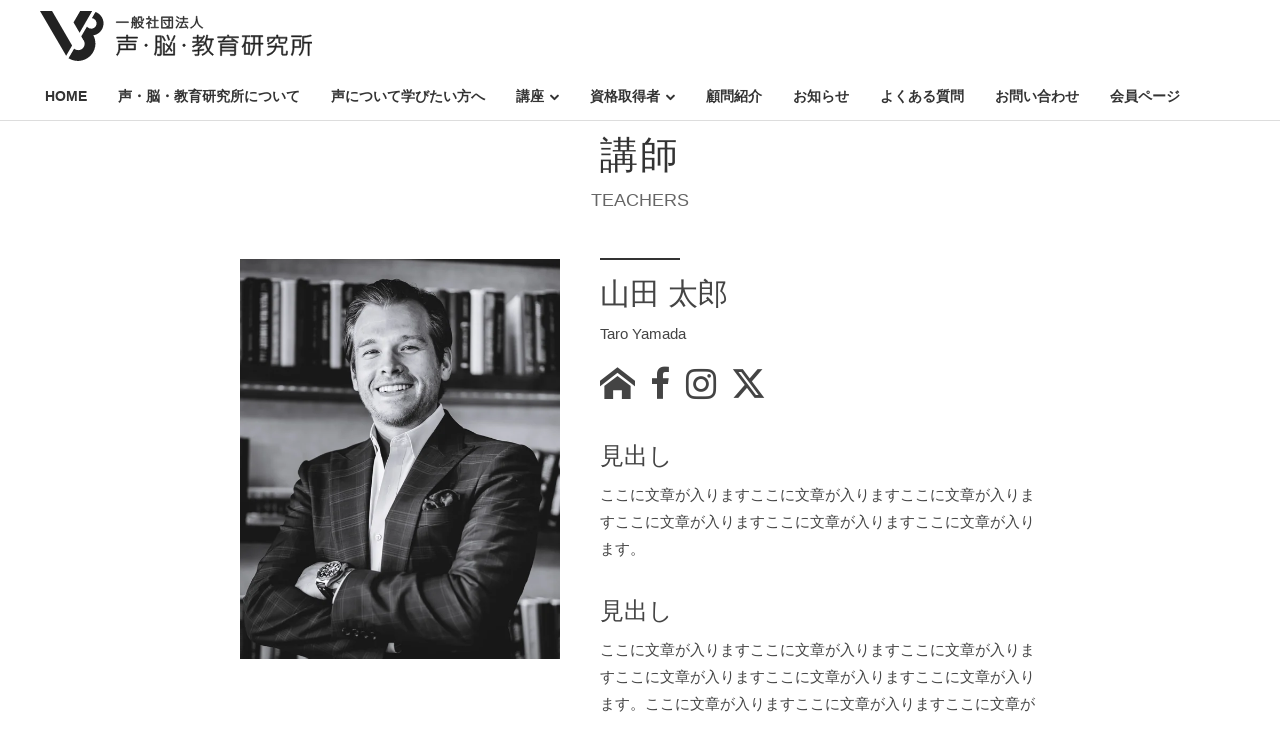

--- FILE ---
content_type: text/html; charset=UTF-8
request_url: https://koe-nou-kyoiku.com/teachers/%E5%B1%B1%E7%94%B0-%E5%A4%AA%E9%83%8E-2/
body_size: 7312
content:
<!DOCTYPE HTML><html lang="ja"><head><script data-no-optimize="1">var litespeed_docref=sessionStorage.getItem("litespeed_docref");litespeed_docref&&(Object.defineProperty(document,"referrer",{get:function(){return litespeed_docref}}),sessionStorage.removeItem("litespeed_docref"));</script> <meta charset="utf-8"><link data-optimized="2" rel="stylesheet" href="https://koe-nou-kyoiku.com/wp-content/litespeed/ucss/3b01ce77c6cf4bce4438c5392237c2d5.css?ver=d5499" /><meta name="viewport" content="width=device-width, initial-scale=1"><meta name="format-detection" content="telephone=no"><meta name="description" content="「一般社団法人 声•脳•教育研究所」は人の声に関する正しい知識を探求し広めていく団体です。様々な研究データを蓄積するとともに、ヴォイストレーナーや声の専門家たる人材を育成しています。"><meta name="keywords" content="声•脳•教育研究所,声・脳・教育"><title>山田 太郎 | 一般社団法人 声・脳・教育研究所</title><meta name='robots' content='max-image-preview:large' /><link rel='dns-prefetch' href='//www.googletagmanager.com' /><link rel='dns-prefetch' href='//www.google-analytics.com' /><link rel='dns-prefetch' href='//ajax.googleapis.com' /><link rel='dns-prefetch' href='//cdnjs.cloudflare.com' /><link rel='dns-prefetch' href='//pagead2.googlesyndication.com' /><link rel='dns-prefetch' href='//googleads.g.doubleclick.net' /><link rel='dns-prefetch' href='//tpc.googlesyndication.com' /><link rel='dns-prefetch' href='//ad.doubleclick.net' /><link rel='dns-prefetch' href='//www.gstatic.com' /><link rel='dns-prefetch' href='//cse.google.com' /><link rel='dns-prefetch' href='//fonts.gstatic.com' /><link rel='dns-prefetch' href='//fonts.googleapis.com' /><link rel='dns-prefetch' href='//cms.quantserve.com' /><link rel='dns-prefetch' href='//secure.gravatar.com' /><link rel='dns-prefetch' href='//cdn.syndication.twimg.com' /><link rel='dns-prefetch' href='//cdn.jsdelivr.net' /><link rel='dns-prefetch' href='//images-fe.ssl-images-amazon.com' /><link rel='dns-prefetch' href='//completion.amazon.com' /><link rel='dns-prefetch' href='//m.media-amazon.com' /><link rel='dns-prefetch' href='//i.moshimo.com' /><link rel='dns-prefetch' href='//aml.valuecommerce.com' /><link rel='dns-prefetch' href='//dalc.valuecommerce.com' /><link rel='dns-prefetch' href='//dalb.valuecommerce.com' /><link rel="canonical" href="https://koe-nou-kyoiku.com/teachers/%e5%b1%b1%e7%94%b0-%e5%a4%aa%e9%83%8e-2/" /><meta property="og:locale" content="ja_JP"><meta property="og:title" content="  山田 太郎" /><meta property="og:type" content="article" /><meta property="og:description" content="「一般社団法人 声•脳•教育研究所」は人の声に関する正しい知識を探求し広めていく団体です。様々な研究データを蓄積するとともに、ヴォイストレーナーや声の専門家たる人材を育成しています。" /><meta property="og:url" content="https://koe-nou-kyoiku.com" /><meta property="og:site_name" content="一般社団法人 声・脳・教育研究所" /><meta property="og:image" content="https://koe-nou-kyoiku.com/wp-content/uploads/2022/04/4-scaled-e1649487727722.jpg" /><meta property="og:image:secure_url" content="https://koe-nou-kyoiku.com/wp-content/uploads/2022/04/4-scaled-e1649487727722.jpg" /><meta name="twitter:card" content="summary_large_image" /><meta name="twitter:title" content="  山田 太郎" /><meta name="twitter:description" content="「一般社団法人 声•脳•教育研究所」は人の声に関する正しい知識を探求し広めていく団体です。様々な研究データを蓄積するとともに、ヴォイストレーナーや声の専門家たる人材を育成しています。" /><meta name="twitter:image" content="https://koe-nou-kyoiku.com/wp-content/uploads/2022/04/4-scaled-e1649487727722.jpg" /><link rel="apple-touch-icon" href="https://koe-nou-kyoiku.com/wp-content/uploads/2022/01/appletuoch.png"><link rel="icon" href="https://koe-nou-kyoiku.com/wp-content/uploads/2022/01/favicon.ico"><link rel='dns-prefetch' href='//s.w.org' /></head><body><div class="container"><header id="header_wrap"><div id="header"><div id="logo_set"><h1 id="logo"><a href="https://koe-nou-kyoiku.com/"><img data-lazyloaded="1" src="[data-uri]" data-src="https://koe-nou-kyoiku.com/wp-content/uploads/2022/01/logo.svg" alt="一般社団法人 声・脳・教育研究所"></a></h1></div><p id="gnav_btn" class="menu"><span></span><span></span><span></span></p><nav id="gnav"><ul id="gnav_list" class="link_color"><li id="menu-item-25" class="menu-item menu-item-type-custom menu-item-object-custom menu-item-home menu-item-25"><a href="http://koe-nou-kyoiku.com/"><span>HOME</span></a></li><li id="menu-item-1100" class="menu-item menu-item-type-post_type menu-item-object-page menu-item-1100"><a href="https://koe-nou-kyoiku.com/about/"><span>声・脳・教育研究所について</span></a></li><li id="menu-item-942" class="menu-item menu-item-type-post_type menu-item-object-page menu-item-942"><a href="https://koe-nou-kyoiku.com/learn/"><span>声について学びたい方へ</span></a></li><li id="menu-item-725" class="menu-item menu-item-type-custom menu-item-object-custom menu-item-has-children menu-item-725"><a><span>講座</span></a><ul class="sub-menu"><li id="menu-item-870" class="menu-item menu-item-type-custom menu-item-object-custom menu-item-870"><a href="http://koe-nou-kyoiku.com/course/"><span>講座一覧</span></a></li><li id="menu-item-847" class="menu-item menu-item-type-custom menu-item-object-custom menu-item-847"><a href="http://koe-nou-kyoiku.com/schedule/"><span>講座日程</span></a></li><li id="menu-item-953" class="menu-item menu-item-type-post_type menu-item-object-page menu-item-953"><a href="https://koe-nou-kyoiku.com/graduates/"><span>修了生のことば</span></a></li></ul></li><li id="menu-item-1210" class="menu-item menu-item-type-custom menu-item-object-custom menu-item-has-children menu-item-1210"><a><span>資格取得者</span></a><ul class="sub-menu"><li id="menu-item-1209" class="menu-item menu-item-type-post_type menu-item-object-page menu-item-1209"><a href="https://koe-nou-kyoiku.com/certified/"><span>資格取得者一覧</span></a></li><li id="menu-item-1211" class="menu-item menu-item-type-custom menu-item-object-custom menu-item-1211"><a href="https://koe-nou-kyoiku.com/educators/"><span>ヴォイス・エデュケイター</span></a></li></ul></li><li id="menu-item-1322" class="menu-item menu-item-type-post_type menu-item-object-page menu-item-1322"><a href="https://koe-nou-kyoiku.com/%e9%a1%a7%e5%95%8f/"><span>顧問紹介</span></a></li><li id="menu-item-574" class="menu-item menu-item-type-custom menu-item-object-custom menu-item-574"><a href="http://koe-nou-kyoiku.com/news/"><span>お知らせ</span></a></li><li id="menu-item-1101" class="menu-item menu-item-type-custom menu-item-object-custom menu-item-1101"><a href="http://koe-nou-kyoiku.com/faq/"><span>よくある質問</span></a></li><li id="menu-item-18" class="menu-item menu-item-type-post_type menu-item-object-page menu-item-18"><a href="https://koe-nou-kyoiku.com/contact/"><span>お問い合わせ</span></a></li><li id="menu-item-806" class="menu-item menu-item-type-custom menu-item-object-custom menu-item-806"><a target="_blank" href="https://www.koe-nou-members.com/login.html"><span>会員ページ</span></a></li></ul><ul class="sns_icon display_none_pc"><li><a href="https://www.facebook.com/koenoukyouiku/" target="_blank"><i class="icon icon-facebook"></i></a></li><li><a href="https://twitter.com/koenoukyoiku" target="_blank"><i class="icon icon-twitter"></i></a></li></ul></nav></div></header><div id="contents_wrap"><div id="single_teachers_contents" class="contents fadein w800"><section class="area"><div class="hgroup"><h1 class="heading01">講師</h1><p class="heading_sub">TEACHERS</p></div><div class="teachers_box box w800"><div class="part image_texts_pc"><div class="image_cont"><p class="object_fit mainimg"><img data-lazyloaded="1" src="[data-uri]" width="600" height="800" data-src="https://koe-nou-kyoiku.com/wp-content/uploads/2021/09/corey-collins-jKv4_6zXUBw-unsplash.jpg.webp" alt="山田 太郎" id="mainimg_cont"></p></div><div class="texts_cont"><h3 class="heading03">山田 太郎</h3><p class="teachers_en">Taro Yamada</p><div class="teachers_sns"><ul class="icon_ul link_color"><li><a href="http://koe-nou-kyoiku.com" target="_blank"><i class="icon icon-home"></i></a></li><li><a href="https://facebook.com/" target="_blank"><i class="icon icon-facebook"></i></a></li><li><a href="https://instagram.com/" target="_blank"><i class="icon icon-instagram"></i></a></li><li><a href="https://twitter.com/" target="_blank"><i class="icon icon-twitter"></i></a></li></ul></div><div class="teachers_profile entry_cont"><h3>見出し</h3><p>ここに文章が入りますここに文章が入りますここに文章が入りますここに文章が入りますここに文章が入りますここに文章が入ります。</p><h3>見出し</h3><p>ここに文章が入りますここに文章が入りますここに文章が入りますここに文章が入りますここに文章が入りますここに文章が入ります。ここに文章が入りますここに文章が入りますここに文章が入りますここに文章が入りますここに文章が入りますここに文章が入ります。</p></div></div></div><div class="part"><p><a href="javascript:history.back();"  class="button btn_small btn_modoru"><span><i class="icon icon-chevron-left-solid"></i>戻る</span></a></p></div></div></section></div></div><footer id="footer_wrap"><div class="company_info"><p class="company_logo"><img data-lazyloaded="1" src="[data-uri]" data-src="https://koe-nou-kyoiku.com/wp-content/uploads/2022/01/logo.svg" ait="一般社団法人 声・脳・教育研究所"></p><p class="adrress">〒 107-0062 東京都港区南青山二丁目 2番15号 ウィン青山942</p></div><div id="sns_wrap"><ul class="sns_icon"><li><a href="https://www.facebook.com/koenoukyouiku/" target="_blank"><i class="icon icon-facebook"></i></a></li><li><a href="https://twitter.com/koenoukyoiku" target="_blank"><i class="icon icon-twitter"></i></a></li></ul></div><nav id="footer_nav"><ul class="footer_menu_ul link_color"><li id="menu-item-737" class="menu-item menu-item-type-post_type menu-item-object-page menu-item-737"><a href="https://koe-nou-kyoiku.com/contact/"><span>お問い合わせ</span></a></li><li id="menu-item-853" class="menu-item menu-item-type-post_type menu-item-object-page menu-item-853"><a href="https://koe-nou-kyoiku.com/specific/"><span>特定商取引法に基づく表示</span></a></li><li id="menu-item-738" class="menu-item menu-item-type-post_type menu-item-object-page menu-item-738"><a href="https://koe-nou-kyoiku.com/privacy/"><span>プライバシーポリシー</span></a></li></ul></nav><div id="copyright_wrap"><p id="copyright"><small>© 2020 一般社団法人 声・脳・教育研究所</small></p></div><div id="pagetop"><a href=".header" class="button"><span class="icon icon-arrow-to-top"></span></a></div></footer> <script type="speculationrules">{"prefetch":[{"source":"document","where":{"and":[{"href_matches":"/*"},{"not":{"href_matches":["/wp-*.php","/wp-admin/*","/wp-content/uploads/*","/wp-content/*","/wp-content/plugins/*","/wp-content/themes/zousancompany/*","/*\\?(.+)"]}},{"not":{"selector_matches":"a[rel~=\"nofollow\"]"}},{"not":{"selector_matches":".no-prefetch, .no-prefetch a"}}]},"eagerness":"conservative"}]}</script> </div> <script type="litespeed/javascript" data-src="https://ajax.googleapis.com/ajax/libs/jquery/3.4.1/jquery.min.js"></script> <script data-no-optimize="1">!function(t,e){"object"==typeof exports&&"undefined"!=typeof module?module.exports=e():"function"==typeof define&&define.amd?define(e):(t="undefined"!=typeof globalThis?globalThis:t||self).LazyLoad=e()}(this,function(){"use strict";function e(){return(e=Object.assign||function(t){for(var e=1;e<arguments.length;e++){var n,a=arguments[e];for(n in a)Object.prototype.hasOwnProperty.call(a,n)&&(t[n]=a[n])}return t}).apply(this,arguments)}function i(t){return e({},it,t)}function o(t,e){var n,a="LazyLoad::Initialized",i=new t(e);try{n=new CustomEvent(a,{detail:{instance:i}})}catch(t){(n=document.createEvent("CustomEvent")).initCustomEvent(a,!1,!1,{instance:i})}window.dispatchEvent(n)}function l(t,e){return t.getAttribute(gt+e)}function c(t){return l(t,bt)}function s(t,e){return function(t,e,n){e=gt+e;null!==n?t.setAttribute(e,n):t.removeAttribute(e)}(t,bt,e)}function r(t){return s(t,null),0}function u(t){return null===c(t)}function d(t){return c(t)===vt}function f(t,e,n,a){t&&(void 0===a?void 0===n?t(e):t(e,n):t(e,n,a))}function _(t,e){nt?t.classList.add(e):t.className+=(t.className?" ":"")+e}function v(t,e){nt?t.classList.remove(e):t.className=t.className.replace(new RegExp("(^|\\s+)"+e+"(\\s+|$)")," ").replace(/^\s+/,"").replace(/\s+$/,"")}function g(t){return t.llTempImage}function b(t,e){!e||(e=e._observer)&&e.unobserve(t)}function p(t,e){t&&(t.loadingCount+=e)}function h(t,e){t&&(t.toLoadCount=e)}function n(t){for(var e,n=[],a=0;e=t.children[a];a+=1)"SOURCE"===e.tagName&&n.push(e);return n}function m(t,e){(t=t.parentNode)&&"PICTURE"===t.tagName&&n(t).forEach(e)}function a(t,e){n(t).forEach(e)}function E(t){return!!t[st]}function I(t){return t[st]}function y(t){return delete t[st]}function A(e,t){var n;E(e)||(n={},t.forEach(function(t){n[t]=e.getAttribute(t)}),e[st]=n)}function k(a,t){var i;E(a)&&(i=I(a),t.forEach(function(t){var e,n;e=a,(t=i[n=t])?e.setAttribute(n,t):e.removeAttribute(n)}))}function L(t,e,n){_(t,e.class_loading),s(t,ut),n&&(p(n,1),f(e.callback_loading,t,n))}function w(t,e,n){n&&t.setAttribute(e,n)}function x(t,e){w(t,ct,l(t,e.data_sizes)),w(t,rt,l(t,e.data_srcset)),w(t,ot,l(t,e.data_src))}function O(t,e,n){var a=l(t,e.data_bg_multi),i=l(t,e.data_bg_multi_hidpi);(a=at&&i?i:a)&&(t.style.backgroundImage=a,n=n,_(t=t,(e=e).class_applied),s(t,ft),n&&(e.unobserve_completed&&b(t,e),f(e.callback_applied,t,n)))}function N(t,e){!e||0<e.loadingCount||0<e.toLoadCount||f(t.callback_finish,e)}function C(t,e,n){t.addEventListener(e,n),t.llEvLisnrs[e]=n}function M(t){return!!t.llEvLisnrs}function z(t){if(M(t)){var e,n,a=t.llEvLisnrs;for(e in a){var i=a[e];n=e,i=i,t.removeEventListener(n,i)}delete t.llEvLisnrs}}function R(t,e,n){var a;delete t.llTempImage,p(n,-1),(a=n)&&--a.toLoadCount,v(t,e.class_loading),e.unobserve_completed&&b(t,n)}function T(o,r,c){var l=g(o)||o;M(l)||function(t,e,n){M(t)||(t.llEvLisnrs={});var a="VIDEO"===t.tagName?"loadeddata":"load";C(t,a,e),C(t,"error",n)}(l,function(t){var e,n,a,i;n=r,a=c,i=d(e=o),R(e,n,a),_(e,n.class_loaded),s(e,dt),f(n.callback_loaded,e,a),i||N(n,a),z(l)},function(t){var e,n,a,i;n=r,a=c,i=d(e=o),R(e,n,a),_(e,n.class_error),s(e,_t),f(n.callback_error,e,a),i||N(n,a),z(l)})}function G(t,e,n){var a,i,o,r,c;t.llTempImage=document.createElement("IMG"),T(t,e,n),E(c=t)||(c[st]={backgroundImage:c.style.backgroundImage}),o=n,r=l(a=t,(i=e).data_bg),c=l(a,i.data_bg_hidpi),(r=at&&c?c:r)&&(a.style.backgroundImage='url("'.concat(r,'")'),g(a).setAttribute(ot,r),L(a,i,o)),O(t,e,n)}function D(t,e,n){var a;T(t,e,n),a=e,e=n,(t=It[(n=t).tagName])&&(t(n,a),L(n,a,e))}function V(t,e,n){var a;a=t,(-1<yt.indexOf(a.tagName)?D:G)(t,e,n)}function F(t,e,n){var a;t.setAttribute("loading","lazy"),T(t,e,n),a=e,(e=It[(n=t).tagName])&&e(n,a),s(t,vt)}function j(t){t.removeAttribute(ot),t.removeAttribute(rt),t.removeAttribute(ct)}function P(t){m(t,function(t){k(t,Et)}),k(t,Et)}function S(t){var e;(e=At[t.tagName])?e(t):E(e=t)&&(t=I(e),e.style.backgroundImage=t.backgroundImage)}function U(t,e){var n;S(t),n=e,u(e=t)||d(e)||(v(e,n.class_entered),v(e,n.class_exited),v(e,n.class_applied),v(e,n.class_loading),v(e,n.class_loaded),v(e,n.class_error)),r(t),y(t)}function $(t,e,n,a){var i;n.cancel_on_exit&&(c(t)!==ut||"IMG"===t.tagName&&(z(t),m(i=t,function(t){j(t)}),j(i),P(t),v(t,n.class_loading),p(a,-1),r(t),f(n.callback_cancel,t,e,a)))}function q(t,e,n,a){var i,o,r=(o=t,0<=pt.indexOf(c(o)));s(t,"entered"),_(t,n.class_entered),v(t,n.class_exited),i=t,o=a,n.unobserve_entered&&b(i,o),f(n.callback_enter,t,e,a),r||V(t,n,a)}function H(t){return t.use_native&&"loading"in HTMLImageElement.prototype}function B(t,i,o){t.forEach(function(t){return(a=t).isIntersecting||0<a.intersectionRatio?q(t.target,t,i,o):(e=t.target,n=t,a=i,t=o,void(u(e)||(_(e,a.class_exited),$(e,n,a,t),f(a.callback_exit,e,n,t))));var e,n,a})}function J(e,n){var t;et&&!H(e)&&(n._observer=new IntersectionObserver(function(t){B(t,e,n)},{root:(t=e).container===document?null:t.container,rootMargin:t.thresholds||t.threshold+"px"}))}function K(t){return Array.prototype.slice.call(t)}function Q(t){return t.container.querySelectorAll(t.elements_selector)}function W(t){return c(t)===_t}function X(t,e){return e=t||Q(e),K(e).filter(u)}function Y(e,t){var n;(n=Q(e),K(n).filter(W)).forEach(function(t){v(t,e.class_error),r(t)}),t.update()}function t(t,e){var n,a,t=i(t);this._settings=t,this.loadingCount=0,J(t,this),n=t,a=this,Z&&window.addEventListener("online",function(){Y(n,a)}),this.update(e)}var Z="undefined"!=typeof window,tt=Z&&!("onscroll"in window)||"undefined"!=typeof navigator&&/(gle|ing|ro)bot|crawl|spider/i.test(navigator.userAgent),et=Z&&"IntersectionObserver"in window,nt=Z&&"classList"in document.createElement("p"),at=Z&&1<window.devicePixelRatio,it={elements_selector:".lazy",container:tt||Z?document:null,threshold:300,thresholds:null,data_src:"src",data_srcset:"srcset",data_sizes:"sizes",data_bg:"bg",data_bg_hidpi:"bg-hidpi",data_bg_multi:"bg-multi",data_bg_multi_hidpi:"bg-multi-hidpi",data_poster:"poster",class_applied:"applied",class_loading:"litespeed-loading",class_loaded:"litespeed-loaded",class_error:"error",class_entered:"entered",class_exited:"exited",unobserve_completed:!0,unobserve_entered:!1,cancel_on_exit:!0,callback_enter:null,callback_exit:null,callback_applied:null,callback_loading:null,callback_loaded:null,callback_error:null,callback_finish:null,callback_cancel:null,use_native:!1},ot="src",rt="srcset",ct="sizes",lt="poster",st="llOriginalAttrs",ut="loading",dt="loaded",ft="applied",_t="error",vt="native",gt="data-",bt="ll-status",pt=[ut,dt,ft,_t],ht=[ot],mt=[ot,lt],Et=[ot,rt,ct],It={IMG:function(t,e){m(t,function(t){A(t,Et),x(t,e)}),A(t,Et),x(t,e)},IFRAME:function(t,e){A(t,ht),w(t,ot,l(t,e.data_src))},VIDEO:function(t,e){a(t,function(t){A(t,ht),w(t,ot,l(t,e.data_src))}),A(t,mt),w(t,lt,l(t,e.data_poster)),w(t,ot,l(t,e.data_src)),t.load()}},yt=["IMG","IFRAME","VIDEO"],At={IMG:P,IFRAME:function(t){k(t,ht)},VIDEO:function(t){a(t,function(t){k(t,ht)}),k(t,mt),t.load()}},kt=["IMG","IFRAME","VIDEO"];return t.prototype={update:function(t){var e,n,a,i=this._settings,o=X(t,i);{if(h(this,o.length),!tt&&et)return H(i)?(e=i,n=this,o.forEach(function(t){-1!==kt.indexOf(t.tagName)&&F(t,e,n)}),void h(n,0)):(t=this._observer,i=o,t.disconnect(),a=t,void i.forEach(function(t){a.observe(t)}));this.loadAll(o)}},destroy:function(){this._observer&&this._observer.disconnect(),Q(this._settings).forEach(function(t){y(t)}),delete this._observer,delete this._settings,delete this.loadingCount,delete this.toLoadCount},loadAll:function(t){var e=this,n=this._settings;X(t,n).forEach(function(t){b(t,e),V(t,n,e)})},restoreAll:function(){var e=this._settings;Q(e).forEach(function(t){U(t,e)})}},t.load=function(t,e){e=i(e);V(t,e)},t.resetStatus=function(t){r(t)},Z&&function(t,e){if(e)if(e.length)for(var n,a=0;n=e[a];a+=1)o(t,n);else o(t,e)}(t,window.lazyLoadOptions),t});!function(e,t){"use strict";function a(){t.body.classList.add("litespeed_lazyloaded")}function n(){console.log("[LiteSpeed] Start Lazy Load Images"),d=new LazyLoad({elements_selector:"[data-lazyloaded]",callback_finish:a}),o=function(){d.update()},e.MutationObserver&&new MutationObserver(o).observe(t.documentElement,{childList:!0,subtree:!0,attributes:!0})}var d,o;e.addEventListener?e.addEventListener("load",n,!1):e.attachEvent("onload",n)}(window,document);</script><script data-no-optimize="1">var litespeed_vary=document.cookie.replace(/(?:(?:^|.*;\s*)_lscache_vary\s*\=\s*([^;]*).*$)|^.*$/,"");litespeed_vary||fetch("/wp-content/plugins/litespeed-cache/guest.vary.php",{method:"POST",cache:"no-cache",redirect:"follow"}).then(e=>e.json()).then(e=>{console.log(e),e.hasOwnProperty("reload")&&"yes"==e.reload&&(sessionStorage.setItem("litespeed_docref",document.referrer),window.location.reload(!0))});</script><script data-optimized="1" type="litespeed/javascript" data-src="https://koe-nou-kyoiku.com/wp-content/litespeed/js/8f30896e375e88378fb324927975a3e5.js?ver=d5499"></script><script>const litespeed_ui_events=["mouseover","click","keydown","wheel","touchmove","touchstart"];var urlCreator=window.URL||window.webkitURL;function litespeed_load_delayed_js_force(){console.log("[LiteSpeed] Start Load JS Delayed"),litespeed_ui_events.forEach(e=>{window.removeEventListener(e,litespeed_load_delayed_js_force,{passive:!0})}),document.querySelectorAll("iframe[data-litespeed-src]").forEach(e=>{e.setAttribute("src",e.getAttribute("data-litespeed-src"))}),"loading"==document.readyState?window.addEventListener("DOMContentLoaded",litespeed_load_delayed_js):litespeed_load_delayed_js()}litespeed_ui_events.forEach(e=>{window.addEventListener(e,litespeed_load_delayed_js_force,{passive:!0})});async function litespeed_load_delayed_js(){let t=[];for(var d in document.querySelectorAll('script[type="litespeed/javascript"]').forEach(e=>{t.push(e)}),t)await new Promise(e=>litespeed_load_one(t[d],e));document.dispatchEvent(new Event("DOMContentLiteSpeedLoaded")),window.dispatchEvent(new Event("DOMContentLiteSpeedLoaded"))}function litespeed_load_one(t,e){console.log("[LiteSpeed] Load ",t);var d=document.createElement("script");d.addEventListener("load",e),d.addEventListener("error",e),t.getAttributeNames().forEach(e=>{"type"!=e&&d.setAttribute("data-src"==e?"src":e,t.getAttribute(e))});let a=!(d.type="text/javascript");!d.src&&t.textContent&&(d.src=litespeed_inline2src(t.textContent),a=!0),t.after(d),t.remove(),a&&e()}function litespeed_inline2src(t){try{var d=urlCreator.createObjectURL(new Blob([t.replace(/^(?:<!--)?(.*?)(?:-->)?$/gm,"$1")],{type:"text/javascript"}))}catch(e){d="data:text/javascript;base64,"+btoa(t.replace(/^(?:<!--)?(.*?)(?:-->)?$/gm,"$1"))}return d}</script></body></html>
<!-- Page optimized by LiteSpeed Cache @2026-01-27 18:23:56 -->

<!-- Page cached by LiteSpeed Cache 6.3.0.1 on 2026-01-27 18:23:55 -->
<!-- Guest Mode -->
<!-- QUIC.cloud CCSS loaded ✅ /ccss/2cb5a416ad1ac76e1b01a3a394510b35.css -->
<!-- QUIC.cloud CCSS bypassed due to generation error ❌ -->
<!-- QUIC.cloud UCSS loaded ✅ -->

--- FILE ---
content_type: text/css
request_url: https://koe-nou-kyoiku.com/wp-content/litespeed/ucss/3b01ce77c6cf4bce4438c5392237c2d5.css?ver=d5499
body_size: 4294
content:
@keyframes fadein{0%,20%{opacity:0}to{opacity:1}}*,:after,:before,ul{box-sizing:border-box}:root{--wp--preset--font-size--normal:16px;--wp--preset--font-size--huge:42px;--wp--preset--aspect-ratio--square:1;--wp--preset--aspect-ratio--4-3:4/3;--wp--preset--aspect-ratio--3-4:3/4;--wp--preset--aspect-ratio--3-2:3/2;--wp--preset--aspect-ratio--2-3:2/3;--wp--preset--aspect-ratio--16-9:16/9;--wp--preset--aspect-ratio--9-16:9/16;--wp--preset--color--black:#000;--wp--preset--color--cyan-bluish-gray:#abb8c3;--wp--preset--color--white:#fff;--wp--preset--color--pale-pink:#f78da7;--wp--preset--color--vivid-red:#cf2e2e;--wp--preset--color--luminous-vivid-orange:#ff6900;--wp--preset--color--luminous-vivid-amber:#fcb900;--wp--preset--color--light-green-cyan:#7bdcb5;--wp--preset--color--vivid-green-cyan:#00d084;--wp--preset--color--pale-cyan-blue:#8ed1fc;--wp--preset--color--vivid-cyan-blue:#0693e3;--wp--preset--color--vivid-purple:#9b51e0;--wp--preset--gradient--vivid-cyan-blue-to-vivid-purple:linear-gradient(135deg,rgba(6,147,227,1) 0%,#9b51e0 100%);--wp--preset--gradient--light-green-cyan-to-vivid-green-cyan:linear-gradient(135deg,#7adcb4 0%,#00d082 100%);--wp--preset--gradient--luminous-vivid-amber-to-luminous-vivid-orange:linear-gradient(135deg,rgba(252,185,0,1) 0%,rgba(255,105,0,1) 100%);--wp--preset--gradient--luminous-vivid-orange-to-vivid-red:linear-gradient(135deg,rgba(255,105,0,1) 0%,#cf2e2e 100%);--wp--preset--gradient--very-light-gray-to-cyan-bluish-gray:linear-gradient(135deg,#eee 0%,#a9b8c3 100%);--wp--preset--gradient--cool-to-warm-spectrum:linear-gradient(135deg,#4aeadc 0%,#9778d1 20%,#cf2aba 40%,#ee2c82 60%,#fb6962 80%,#fef84c 100%);--wp--preset--gradient--blush-light-purple:linear-gradient(135deg,#ffceec 0%,#9896f0 100%);--wp--preset--gradient--blush-bordeaux:linear-gradient(135deg,#fecda5 0%,#fe2d2d 50%,#6b003e 100%);--wp--preset--gradient--luminous-dusk:linear-gradient(135deg,#ffcb70 0%,#c751c0 50%,#4158d0 100%);--wp--preset--gradient--pale-ocean:linear-gradient(135deg,#fff5cb 0%,#b6e3d4 50%,#33a7b5 100%);--wp--preset--gradient--electric-grass:linear-gradient(135deg,#caf880 0%,#71ce7e 100%);--wp--preset--gradient--midnight:linear-gradient(135deg,#020381 0%,#2874fc 100%);--wp--preset--font-size--small:13px;--wp--preset--font-size--medium:20px;--wp--preset--font-size--large:36px;--wp--preset--font-size--x-large:42px;--wp--preset--spacing--20:.44rem;--wp--preset--spacing--30:.67rem;--wp--preset--spacing--40:1rem;--wp--preset--spacing--50:1.5rem;--wp--preset--spacing--60:2.25rem;--wp--preset--spacing--70:3.38rem;--wp--preset--spacing--80:5.06rem;--wp--preset--shadow--natural:6px 6px 9px rgba(0,0,0,.2);--wp--preset--shadow--deep:12px 12px 50px rgba(0,0,0,.4);--wp--preset--shadow--sharp:6px 6px 0px rgba(0,0,0,.2);--wp--preset--shadow--outlined:6px 6px 0px -3px rgba(255,255,255,1),6px 6px rgba(0,0,0,1);--wp--preset--shadow--crisp:6px 6px 0px rgba(0,0,0,1)}body,div,footer,h1,h3,header,html,i,li,nav,p,section,small,span,ul{margin:0;padding:0;border:0;background:0 0;font-weight:400;vertical-align:baseline;outline:0}a,img{margin:0;padding:0;background:0 0;font-weight:400;outline:0}body{line-height:1;overflow-y:scroll;font-size:1.5rem;position:relative;background:#fff;font-family:-apple-system,BlinkMacSystemFont,"Noto Sans JP","Helvetica Neue","ヒラギノ角ゴ ProN W3",Hiragino Kaku Gothic ProN,YuGothic,Arial,"メイリオ",Meiryo,sans-serif;color:#333;-webkit-text-size-adjust:100%}footer,header,nav,section{display:block}ul{list-style:none}a{vertical-align:baseline}a:active,a:focus,a:hover{outline:0!important}img{border:0;vertical-align:top}html{font-size:62.5%}*{font-weight:400;font-style:normal;font-size:1.5rem;line-height:1.6em}body *{border-color:#ddd}@media screen and (min-width:600px){body{color:#444}}.container{position:relative;display:-webkit-box;display:flex;-webkit-box-orient:vertical;-webkit-box-direction:normal;flex-direction:column;min-height:100vh;padding-top:71px;transition:.5s}a,a:hover,a:visited{color:inherit;transition:.3s}a:hover{color:#a80000}#header_wrap{position:absolute;top:0;border-bottom:1px solid #ddd;width:100%;background-color:#fff;z-index:4;transition:.5s}#header_wrap #header{position:relative;margin-left:auto;margin-right:auto;display:flex;flex-wrap:wrap;justify-content:space-between;align-items:center;height:70px}@media screen and (min-width:600px){#header_wrap #header{padding-left:30px;padding-right:30px}}@media screen and (min-width:1025px){#header_wrap #header{height:120px;transition:.5s}}@media screen and (max-width:1024px){#header_wrap #header{height:90px;transition:.5s}}#header_wrap #header #logo_set{display:inline-block;padding-left:1rem}#header_wrap #header #logo_set #logo a img{width:auto;height:40px}@media screen and (max-width:1024px){#header_wrap #header #logo_set #logo a img{height:45px;transition:.5s}}@media screen and (min-width:1025px){#header_wrap #header #logo_set #logo a img{height:50px;transition:.5s}}#header .sns_icon{display:flex;margin:20px 3em 0;flex-wrap:wrap;justify-content:center}#header .sns_icon a,#single_teachers_contents .teachers_box .texts_cont .teachers_sns a{text-decoration:none}#header .sns_icon li{margin-bottom:15px;margin-left:15px;margin-right:15px}#header .sns_icon li .icon:before{font-size:3rem}#header #gnav{font-family:"Lato","Noto Sans JP",sans-serif}#header #gnav .menu-item:hover{cursor:pointer}#header #gnav a{font-weight:700}#header #gnav_btn{display:block;position:absolute;top:calc(50% - 11px);right:0;margin-right:1em;width:26px;height:22px;cursor:pointer;z-index:25;transition:all .4s}#header #gnav_btn span{display:inline-block;position:absolute;left:0;border-radius:1px;width:100%;height:2px;background-color:#333;font-size:0;transition:all .4s}#header #gnav_btn span:nth-of-type(1){top:0}#header #gnav_btn span:nth-of-type(2){top:10px}#header #gnav_btn span:nth-of-type(3){bottom:0}@media screen and (min-width:600px){#header #gnav_btn{top:calc(50% - 15px);width:34px;height:30px}#header #gnav_btn span:nth-of-type(1){top:0}#header #gnav_btn span:nth-of-type(2){top:14px}#header #gnav_btn span:nth-of-type(3){bottom:0}}@media screen and (min-width:1025px){#header #gnav_btn{display:none}}#gnav_list a:hover span{color:var(--link_color)!important}@media screen and (max-width:1024px){#gnav #gnav_list{margin-top:10px}#gnav #gnav_list li a:active{color:var(--link_color)}#header #gnav{position:fixed;top:86px;bottom:100%;right:0;left:0;width:100%;height:auto;background:rgba(255,255,255,.9);overflow:hidden;z-index:20;transition:.3s}#header #gnav #gnav_list>li{margin:0 3em}#header #gnav #gnav_list>li>a,#header #gnav #gnav_list>li>a:visited{display:block;position:relative;padding:0;line-height:3em;text-decoration:none;overflow:hidden}#header #gnav #gnav_list>li>a:visited>span,#header #gnav #gnav_list>li>a>span{display:block;padding:.9em 0 .85em;font-size:1.5rem;font-weight:600;text-align:center;text-overflow:ellipsis;white-space:nowrap}#header #gnav #gnav_list>li:active{box-shadow:0 1px 2px rgba(0,0,0,.6)}#header #gnav #gnav_list>li a:focus{outline:0!important}}@media screen and (min-width:1025px){#gnav #gnav_list li a{color:#333}#gnav_list>li>a span{position:relative;display:inline-block;text-decoration:none}#gnav_list>li>a span:after{position:absolute;bottom:-4px;left:0;content:"";width:100%;height:2px;transform:scale(0,1);transform-origin:left top;transition:transform .3s;background:var(--link_color)}#gnav_list>li>a:hover span:after{transform:scale(1,1)}#header #gnav #gnav_list{display:flex;width:100%}#header #gnav #gnav_list>li{flex-grow:1;flex-basis:auto;text-align:center;line-height:1em;margin-right:1px}#header #gnav #gnav_list>li:last-child{margin-right:0;border-right:none}#header #gnav #gnav_list>li>a,#header #gnav #gnav_list>li>a:visited{display:block;padding-left:15px;padding-right:15px;height:100%;line-height:1.8em;text-decoration:none!important}#header #gnav #gnav_list>li>a:visited>span,#header #gnav #gnav_list>li>a>span{padding:.2em 0;font-size:1.4rem;text-align:center;text-overflow:ellipsis;white-space:nowrap;color:#333;font-weight:700}#header #gnav #gnav_list>li>a:not(.current),#header #gnav #gnav_list>li>a:not(.current) span,#header #gnav #gnav_list>li>a:not(.current):after,#header #gnav #gnav_list>li>a:not(.current):before{transition:all .5s}}#gnav .sub-menu li a{text-decoration:none;font-weight:500}#gnav .sub-menu li a span{font-weight:500}@media (max-width:1024px){#gnav .sub-menu li a,#gnav li.menu-item-has-children>a{text-align:center}#gnav li.menu-item-has-children>a span{position:relative;display:inline!important;padding-bottom:0!important}#gnav li.menu-item-has-children>a>span:before{font-family:"icomoon";position:absolute;top:13px;right:-20px;content:"";font-size:10px}#gnav .sub-menu{margin-top:-10px}#gnav .sub-menu li:last-child span{border-bottom:none}#gnav .sub-menu li a span{display:block;margin-left:auto;margin-right:auto;padding:.9em 0 .85em;font-size:1.5rem;font-weight:400}}@media (min-width:1025px){#gnav li.menu-item-has-children>a{padding-right:30px!important}#gnav li.menu-item-has-children>a>span:before{font-family:"icomoon";position:absolute;top:5px;right:-15px;content:"";font-size:10px}#gnav .sub-menu{position:absolute;visibility:hidden;opacity:0;transition:.3s;z-index:2}#gnav li:hover .sub-menu{visibility:visible;opacity:1;transition:.3s}#gnav .sub-menu li{border-bottom:1px solid #ddd;border-left:1px solid #ddd;border-right:1px solid #ddd}#gnav .sub-menu li:first-child{border-top:1px solid #ddd}#gnav .sub-menu li a{display:block;padding:10px 15px;text-align:left;background-color:rgba(255,255,255,.95);transition:.3s}}#contents_wrap{-webkit-box-flex:1;flex-grow:1;z-index:3}#contents_wrap,#contents_wrap .contents,.area>.box{position:relative}.area>.box{margin-right:auto;margin-left:auto;width:90%;max-width:1200px}@media screen and (min-width:1025px){.area>.box.w800{width:800px}}#contents_wrap .contents .area .box{margin-bottom:2em}#contents_wrap .contents .area .box .part{margin-bottom:1.5em}@media screen and (max-width:599px){#contents_wrap .contents{margin-bottom:3em;padding-top:2em}}@media screen and (min-width:600px) and (max-width:1024px){#contents_wrap .contents{margin-bottom:4em;padding-top:3em}}@media screen and (min-width:600px){#contents_wrap .contents{margin-bottom:0;padding-top:40px}#contents_wrap .contents .area .box{margin-bottom:40px}#contents_wrap .contents .area .box .part{margin-bottom:30px;padding:0}}@media screen and (min-width:1025px){#contents_wrap .contents{display:flex;flex-wrap:wrap;justify-content:space-between;padding-top:60px}#contents_wrap .contents .area .box{margin-bottom:80px}#contents_wrap .contents .area{flex-basis:100%;max-width:100%}}#footer_wrap{padding:18px 0;width:100%;background:#e8ecef;text-align:center}@media screen and (max-width:599px){#footer_wrap #copyright_wrap,#footer_wrap #footer_nav,#footer_wrap #sns_wrap{padding-left:5%;padding-right:5%}}@media screen and (min-width:600px){#footer_wrap{padding:15px 0;width:100%;background:#e8ecef;text-align:center}#footer_wrap #copyright_wrap,#footer_wrap #footer_nav,#footer_wrap #sns_wrap{margin-left:auto;margin-right:auto;padding-left:50px;padding-right:50px;max-width:1300px}}.company_info{padding-top:25px;text-align:center}.company_info .company_logo{margin-bottom:1em}.company_info .company_logo img{height:30px}@media screen and (max-width:600px){.company_info{padding-left:5%;padding-right:5%}}@media screen and (min-width:1025px){.company_info{margin-left:auto;margin-right:auto;padding:40px 30px 0;max-width:1300px}.company_info .company_logo img{height:50px}}#sns_wrap{margin-top:7px;margin-bottom:5px}#footer_nav .footer_menu_ul,#sns_wrap .sns_icon{display:flex;justify-content:center;flex-wrap:wrap}#sns_wrap .sns_icon li{margin-right:15px;margin-left:15px}#sns_wrap .sns_icon li .icon:before{font-size:20px;line-height:34px;color:#333}#sns_wrap .sns_icon a{display:block;width:34px;height:34px;border-radius:17px;transition:.3s;text-decoration:none}#footer_nav .footer_menu_ul li a:hover span,#single_teachers_contents .teachers_box .texts_cont .teachers_sns ul.icon_ul li a:hover i:before,#sns_wrap .sns_icon a:hover{opacity:.8;transition:.3s}#sns_wrap .sns_icon a:hover .icon:before{transition:.3s;color:var(--link_color)}@media screen and (max-width:599px){#sns_wrap .sns_icon li{margin-bottom:10px}}@media screen and (min-width:600px){#sns_wrap{margin-top:15px;margin-bottom:15px}}#footer_nav{margin-top:5px;margin-bottom:15px}#footer_nav .footer_menu_ul{padding-left:5%;padding-right:5%}#footer_nav .footer_menu_ul li,#single_teachers_contents .teachers_box .texts_cont .teachers_sns ul.icon_ul li{margin-right:15px}#footer_nav .footer_menu_ul li:last-child{margin-right:0}#footer_nav .footer_menu_ul li a span{font-size:1.2rem;transition:.3s}@media screen and (min-width:600px){#footer_nav{margin-top:10px}}#copyright_wrap #copyright{text-align:center}#copyright_wrap #copyright small{font-size:1.4rem;line-height:1em;color:#333}#pagetop{position:fixed;bottom:10%;right:10px;width:40px;height:40px;z-index:10;opacity:0}#pagetop a,#pagetop a span{padding:0!important;width:100%;height:100%}#pagetop a{background:#fff;border:2px solid #333;color:#333;text-decoration:none;border-radius:0;box-shadow:0 1px 2px rgba(0,0,0,.1)}#pagetop a:hover{color:#fff;background:var(--link_color);border:2px solid var(--link_color)}#pagetop a:hover span:before,a.button:active span i.icon:before,a.button:hover span i.icon:after,a.button:hover span i.icon:before{color:#fff}#pagetop a span{display:block;position:relative;border:0!important;background:0 0!important}#pagetop a span:before{font-size:21px;line-height:18px;display:block;position:absolute;top:50%;left:50%;margin-top:-8px;margin-left:-13px}@media screen and (max-width:599px){#pagetop a{display:block;position:relative;padding:0;box-shadow:0 1px 2px rgba(0,0,0,.2);text-decoration:none;overflow:hidden;cursor:pointer}#pagetop a span{display:block;padding:.7em 1em .65em;font-size:1.6rem;font-weight:500;text-align:center;text-overflow:ellipsis;white-space:nowrap;color:#333}#pagetop a:active span{border:1px solid var(--link_color);box-shadow:0 1px 2px rgba(0,0,0,.6);background:var(--link_color);color:#fff}#pagetop a:focus{outline:0!important}#pagetop a,#pagetop a:after,#pagetop a:before,#pagetop a>*,#pagetop a>:after,#pagetop a>:before{font-weight:500;color:#333}}@media screen and (min-width:600px){#pagetop a{display:inline-block;padding:0;text-decoration:none!important;outline:0;cursor:pointer}#pagetop a span{display:block;padding:1em 3.5em .95em;text-align:center;vertical-align:baseline;color:#333}#pagetop a:visited span{color:#333}#pagetop a:hover span{background:#aaa;color:#fff}#pagetop a:hover span:after,#pagetop a:hover span:before{color:#fff}#pagetop a,#pagetop a:after,#pagetop a:before,#pagetop a>*,#pagetop a>:after,#pagetop a>:before{transition:all .5s}#pagetop a:focus{outline:0!important}}#gnav_list a{color:#333}.hgroup{margin-bottom:30px;margin-right:auto;margin-left:auto;width:90%;max-width:1200px}@media screen and (min-width:600px){.hgroup{margin-bottom:50px;padding-left:0;padding-right:0}}.heading01{margin-bottom:.3em;font-size:3.4rem;text-align:center;font-family:YakuHanJP,"Lato","Noto Sans JP",sans-serif;color:#333;line-height:1.3em;letter-spacing:.06em}@media screen and (min-width:600px){.heading01{font-size:3.8rem}}.heading_sub,a.button span{font-size:1.6rem;text-align:center}.heading_sub{line-height:1em;color:#666}@media screen and (min-width:600px){.heading_sub{font-size:1.8rem}}.entry_cont h3,.heading03{font-weight:500;line-height:1.3em}.heading03{margin-bottom:.5em;font-family:YakuHanJP,"Noto Sans JP",sans-serif;font-size:2.4rem}@media screen and (min-width:600px){.heading03{font-size:2.4rem}}.object_fit{display:block;position:relative;margin-bottom:.5em}.object_fit:before{content:"";display:block;padding-top:75%}.object_fit img{position:absolute;top:0;left:0;bottom:0;right:0;width:100%;height:100%;object-fit:cover}@media screen and (min-width:600px){.object_fit img{font-family:"object-fit: cover;"}}a.button{display:inline-block;position:relative;margin:.5em 0;padding:0;box-shadow:0 1px 2px rgba(0,0,0,.2);text-decoration:none;overflow:hidden;cursor:pointer}a.button span{display:block;border:1px solid #333;padding:.7em 2em;background:#fff;text-overflow:ellipsis;white-space:nowrap;color:#333;transition:.3s}a.button:active span,a.button:hover span{background:var(--link_color);border:1px solid var(--link_color);color:#fff}@media screen and (max-width:599px){a.button span{font-weight:500}}a.btn_modoru{box-shadow:none!important}a.btn_modoru span,a.btn_modoru:hover{color:inherit!important}a.btn_modoru span{padding:.7em 10px!important;border:0!important;background:0 0!important;font-weight:500}a.btn_modoru span i.icon:before{margin-right:10px;display:inline-block;transition:.3s}a.btn_modoru:hover span i.icon:before{color:inherit!important;transform:translateX(-10px);transition:.3s}@media screen and (max-width:599px){.image_cont,.texts_cont{margin-bottom:1em}}@media screen and (min-width:600px) and (max-width:1024px){.image_cont,.texts_cont{margin-bottom:1em}}@media screen and (min-width:1025px){.image_cont,.texts_cont{margin-bottom:1.5em}.image_texts_pc{display:flex;justify-content:space-between}.image_texts_pc>.image_cont{flex-basis:30%;order:1;max-width:30%}.image_texts_pc>.texts_cont{flex-basis:65%;order:2;max-width:65%}}.link_color a:active,.link_color a:hover{color:var(--link_color)}.fadein{animation-name:fadein;animation-duration:1.2s}@media screen and (min-width:1025px){.display_none_pc{display:none!important}}.entry_cont,.entry_cont p{line-height:1.8em}.entry_cont p{margin-bottom:1em}.entry_cont h3{margin-top:1.4em;margin-bottom:.4em;font-size:2rem}@media screen and (min-width:600px){.entry_cont h3{font-size:2.4rem}}@font-face{font-family:"icomoon";src:url(/wp-content/themes/zousancompany/css/common/icomoonfonts/icomoon.eot?pw061v);src:url(/wp-content/themes/zousancompany/css/common/icomoonfonts/icomoon.eot?pw061v#iefix)format("embedded-opentype"),url(/wp-content/themes/zousancompany/css/common/icomoonfonts/icomoon.ttf?pw061v)format("truetype"),url(/wp-content/themes/zousancompany/css/common/icomoonfonts/icomoon.woff?pw061v)format("woff"),url(/wp-content/themes/zousancompany/css/common/icomoonfonts/icomoon.svg?pw061v#icomoon)format("svg");font-weight:400;font-style:normal;font-display:block}[class*=" icon-"]{font-family:"icomoon"!important;speak:never;font-style:normal;font-weight:400;font-variant:normal;text-transform:none;line-height:1;-webkit-font-smoothing:antialiased;-moz-osx-font-smoothing:grayscale}.icon-arrow-to-top:before{content:""}.icon-chevron-left-solid:before{content:""}.icon-home:before{content:""}.icon-twitter:before{content:""}.icon-facebook:before{content:""}.icon-instagram:before{content:""}.teachers_box .object_fit{margin-bottom:0}.teachers_box .object_fit:before{padding-top:125%}#single_teachers_contents .teachers_box .image_cont .mainimg{margin-bottom:10px}#single_teachers_contents .teachers_box .texts_cont{position:relative;padding-top:1em}#single_teachers_contents .teachers_box .texts_cont .heading03{margin-bottom:.3em;font-size:3rem;font-weight:500}#single_teachers_contents .teachers_box .texts_cont .heading03:before{content:"";position:absolute;left:0;top:-1px;display:inline-block;background-color:#333;width:80px;height:2px;border-style:solid;border-width:0}#single_teachers_contents .teachers_box .texts_cont .teachers_sns ul.icon_ul{display:flex;margin-top:20px}#single_teachers_contents .teachers_box .texts_cont .teachers_sns ul.icon_ul li i:before{font-size:3.5rem;transition:.3s}#single_teachers_contents .teachers_box .texts_cont .teachers_profile{margin-top:25px}@media screen and (max-width:599px){#single_teachers_contents .teachers_box .image_cont .mainimg{margin-left:auto;margin-right:auto;max-width:260px}}@media screen and (min-width:600px) and (max-width:959px){#single_teachers_contents .teachers_box .image_cont .mainimg{margin-left:auto;margin-right:auto;max-width:500px}}@media screen and (min-width:960px){#single_teachers_contents .teachers_box .image_cont{flex-basis:40%;max-width:40%}#single_teachers_contents .teachers_box .texts_cont{flex-basis:55%;max-width:55%}}:root{--link_color:#2a6693}

--- FILE ---
content_type: image/svg+xml
request_url: https://koe-nou-kyoiku.com/wp-content/uploads/2022/01/logo.svg
body_size: 4893
content:
<?xml version="1.0" encoding="utf-8"?>
<!-- Generator: Adobe Illustrator 14.0.0, SVG Export Plug-In . SVG Version: 6.00 Build 43363)  -->
<!DOCTYPE svg PUBLIC "-//W3C//DTD SVG 1.1//EN" "http://www.w3.org/Graphics/SVG/1.1/DTD/svg11.dtd">
<svg version="1.1" id="レイヤー_1" xmlns="http://www.w3.org/2000/svg" xmlns:xlink="http://www.w3.org/1999/xlink" x="0px"
	 y="0px" width="239px" height="44px" viewBox="0 0 239 44" enable-background="new 0 0 239 44" xml:space="preserve">
<g>
	<path fill="#222222" stroke="#222222" stroke-width="0.5" stroke-linejoin="round" d="M67.054,38.478
		c1.394-1.586,2.123-3.644,2.04-5.749v-3.775h14.667v5.26H70.072c-0.206,1.867-0.964,3.631-2.178,5.069L67.054,38.478z
		 M76.964,21.038v1.888h8.595v0.957h-8.595v2.425h7.517v0.973H68.376v-0.952h7.531v-2.424h-8.609v-0.957h8.609v-1.91H76.964z
		 M75.949,33.287v-3.383h-5.776v2.788c0.011,0.198,0.011,0.396,0,0.595H75.949z M82.682,33.287v-3.383h-5.734v3.383H82.682z"/>
	<path fill="#222222" stroke="#222222" stroke-width="0.5" stroke-linejoin="round" d="M94.178,30.168
		c0,0.217-0.065,0.43-0.187,0.61s-0.294,0.321-0.496,0.405c-0.201,0.083-0.424,0.104-0.638,0.063
		c-0.214-0.043-0.411-0.147-0.565-0.301c-0.154-0.154-0.26-0.35-0.303-0.563c-0.042-0.214-0.021-0.435,0.063-0.636
		c0.083-0.2,0.225-0.372,0.406-0.493s0.396-0.186,0.614-0.186c0.292,0.002,0.572,0.117,0.779,0.324
		C94.06,29.598,94.177,29.877,94.178,30.168z"/>
	<path fill="#222222" stroke="#222222" stroke-width="0.5" stroke-linejoin="round" d="M106.488,37.92
		c0,1.053-0.317,1.352-1.338,1.352h-2.019l-0.237-1.215l1.976,0.043c0.529,0,0.529-0.201,0.529-0.526V32.45h-2.817
		c-0.079,1.968-0.381,4.733-1.38,6.622l-0.935-0.773c1.136-2.23,1.258-5.57,1.258-7.059v-9.566h4.952L106.488,37.92z
		 M105.431,22.668h-2.817v3.939h2.817V22.668z M105.431,27.538h-2.817v3.96h2.817V27.538z M109.21,26.449
		c-0.631-1.426-1.381-2.796-2.24-4.097l0.897-0.437c0.895,1.285,1.657,2.656,2.278,4.092L109.21,26.449z M118.115,38.92h-10.042
		V28.217h1.057v9.725h7.971v-9.725h1.058L118.115,38.92z M115.161,35.674c-0.488-0.937-1.05-1.834-1.681-2.682
		c-0.797,1.313-1.765,2.518-2.875,3.582l-0.777-0.8c1.179-1.06,2.177-2.303,2.954-3.682c-0.813-1.033-1.696-2.011-2.642-2.925
		l0.696-0.615c0.902,0.78,1.732,1.64,2.479,2.566c0.686-1.316,1.228-2.702,1.618-4.133l0.998,0.294
		c-0.448,1.646-1.084,3.233-1.897,4.733c0.736,0.946,1.403,1.942,1.998,2.982L115.161,35.674z M112.745,25.771
		c-0.394-1.502-0.902-2.973-1.521-4.397l0.962-0.336c0.662,1.42,1.192,2.897,1.586,4.413L112.745,25.771z M115.462,26.07
		c0.932-1.435,1.669-2.985,2.193-4.612l0.984,0.394c-0.518,1.694-1.284,3.302-2.278,4.771L115.462,26.07z"/>
	<path fill="#222222" stroke="#222222" stroke-width="0.5" stroke-linejoin="round" d="M127.481,30.168
		c0.001,0.219-0.064,0.434-0.186,0.615c-0.122,0.183-0.295,0.325-0.498,0.409c-0.202,0.085-0.427,0.106-0.642,0.064
		c-0.216-0.043-0.414-0.147-0.57-0.303c-0.155-0.155-0.261-0.353-0.304-0.567s-0.02-0.437,0.064-0.639
		c0.085-0.202,0.228-0.375,0.41-0.496c0.185-0.12,0.399-0.185,0.619-0.184c0.293,0.002,0.573,0.118,0.78,0.324
		C127.363,29.598,127.479,29.877,127.481,30.168z"/>
	<path fill="#222222" stroke="#222222" stroke-width="0.5" stroke-linejoin="round" d="M144.526,21.995
		c-0.854,1.732-1.943,3.337-3.24,4.771h2.378v0.973h-3.298c-0.691,0.695-1.431,1.34-2.214,1.93h4.376v0.679
		c-0.782,1.146-1.78,2.13-2.939,2.897v0.837c2.077-0.216,3.034-0.358,4.177-0.526v0.937c-1.382,0.271-2.774,0.47-4.177,0.595v2.744
		c0,1.432-0.798,1.432-1.479,1.432h-2.114l-0.179-1.094l2.234,0.041c0.439,0,0.529-0.142,0.529-0.525v-2.509
		c-0.381,0.042-2.04,0.221-4.656,0.378l-0.101-1.051c0.904-0.043,3.441-0.18,4.757-0.321v-1.83h0.798
		c0.629-0.491,1.165-1.09,1.586-1.767h-4.117c-0.82,0.549-1.684,1.034-2.579,1.451l-0.46-0.973c1.891-0.809,3.629-1.933,5.138-3.324
		h-5.053v-0.973h3.932v-2.704h-3.578v-0.952h3.594v-2.072h0.999v2.072h3.061v0.952h-3.061v2.704h1.12
		c1.487-1.521,2.706-3.279,3.605-5.202L144.526,21.995z M152.137,24.42v1.015h-1.101c-0.528,5.091-1.976,7.889-2.774,9.046
		c1.051,1.477,2.388,2.729,3.933,3.682l-0.719,1.016c-1.537-1.008-2.86-2.305-3.896-3.818c-1.379,1.629-3.104,2.934-5.053,3.818
		l-0.561-0.879c1.936-0.922,3.65-2.242,5.031-3.876c-0.969-1.777-1.648-3.696-2.013-5.686c-0.359,0.647-0.77,1.265-1.228,1.847
		l-0.781-0.716c1.586-2.052,2.759-5.312,3.197-8.768l1.058,0.179c-0.196,1.131-0.338,1.846-0.656,3.156L152.137,24.42z
		 M146.323,25.435c-0.101,0.3-0.338,1.052-0.682,1.909c0.304,2.162,0.986,4.254,2.019,6.18c1.157-1.846,1.978-4.629,2.257-8.089
		H146.323z"/>
	<path fill="#222222" stroke="#222222" stroke-width="0.5" stroke-linejoin="round" d="M168.521,24.02
		c1.865,0.992,3.619,2.18,5.231,3.539l-0.776,0.842c-0.703-0.615-1.162-0.994-1.96-1.578c-1.359,0.137-6.411,0.559-14.324,0.615
		l-0.158-1.015h3.171c0.726-0.87,1.374-1.802,1.94-2.782h-5.793v-0.988h8.552v-1.615h1.136v1.578h8.594v0.952h-11.099
		c-0.604,0.953-1.264,1.87-1.977,2.745c4.054-0.1,4.514-0.121,8.768-0.357c-0.777-0.525-1.215-0.778-2.034-1.236L168.521,24.02z
		 M171.692,38.036c0,0.399,0,1.215-1.379,1.215h-3.193l-0.259-1.131l3.214,0.036c0.528,0,0.528-0.157,0.528-0.494v-2.251h-11.215
		v3.84h-1.1V28.732h13.408L171.692,38.036z M170.635,29.689h-11.246v1.867h11.23L170.635,29.689z M170.635,32.492h-11.246v1.967
		h11.23L170.635,32.492z"/>
	<path fill="#222222" stroke="#222222" stroke-width="0.5" stroke-linejoin="round" d="M183.927,27.58v10.598h-4.715v-7.795
		c-0.395,0.684-0.887,1.307-1.459,1.852l-0.581-1.094c0.999-0.994,2.78-2.945,2.981-8.415h-2.701v-1.052h6.712v1.052h-2.933
		c-0.094,1.648-0.369,3.281-0.819,4.87L183.927,27.58z M182.907,28.517h-2.679v8.688h2.674L182.907,28.517z M193.161,28.238h2.537
		v1.015h-2.537v9.993h-1.146v-9.993h-3.674v0.815c0,3.239-0.819,6.615-2.98,9.146l-0.937-0.82c1.719-1.578,2.797-4.634,2.797-8.415
		v-0.726h-2.437v-1.015h2.437V22.71h-2.178v-1.052h10.369v1.052h-2.256L193.161,28.238z M192.014,22.71h-3.674v5.528h3.674V22.71z"
		/>
	<path fill="#222222" stroke="#222222" stroke-width="0.5" stroke-linejoin="round" d="M199.065,38.314
		c2.299-0.615,4.476-1.768,5.914-3.682c0.573-0.836,0.963-1.781,1.146-2.777h-5.92v-1.015h6.131c0.129-0.775,0.203-1.56,0.223-2.346
		h1.057c-0.021,0.787-0.101,1.571-0.238,2.346h5.635v6.579c0,0.526,0.217,0.579,0.598,0.579h1.501c0.882,0,0.999,0,1.057-2.903
		l0.999,0.279c0,0.236-0.159,2.382-0.18,2.482c-0.138,0.878-0.497,1.172-1.586,1.172h-2.087c-1.359,0-1.359-0.993-1.359-1.488
		v-5.686h-4.756c-0.36,1.768-1.142,5.586-7.632,7.516L199.065,38.314z M208.737,21.038v1.972h7.959v3.061h-1.099v-2.104h-5.153
		v3.104c0,0.373,0,0.573,0.639,0.573h2.997c0.618,0,0.861,0,0.92-1.31l0.962,0.236c-0.244,1.73-0.423,2.046-1.544,2.046h-3.536
		c-0.803,0-1.458-0.137-1.458-1.389v-3.245h-3.172c-0.243,1.273-0.86,3.897-6.114,5.407l-0.449-0.989
		c3.256-0.715,5.195-2.629,5.455-4.434h-4.456v2.924h-1.1V23.01h7.991v-1.972H208.737z"/>
	<path fill="#222222" stroke="#222222" stroke-width="0.5" stroke-linejoin="round" d="M228.657,25.276v6.896h-5.693
		c-0.142,2.688-0.527,5.191-1.585,7.1l-1.057-0.615c1.4-2.629,1.522-5.727,1.522-7.079v-6.312L228.657,25.276z M229.434,21.737
		v1.052h-8.827v-1.052H229.434z M227.6,26.229h-4.637v5.012h4.637V26.229z M231.474,28.332v0.6c0,4.208-0.842,7.974-3.335,10.34
		l-0.999-0.721c1.517-1.529,3.213-3.634,3.213-9.619v-6.621c2.46-0.089,4.895-0.518,7.235-1.273l0.528,0.952
		c-2.143,0.704-4.369,1.126-6.622,1.257v4.103h7.399v1.01h-2.716v10.913h-1.121V28.354L231.474,28.332z"/>
	<g>
		<path fill="#222222" stroke="#222222" stroke-width="0.5" stroke-linejoin="round" d="M77.614,9.499v0.689H66.938V9.499H77.614z"
			/>
		<path fill="#222222" stroke="#222222" stroke-width="0.5" stroke-linejoin="round" d="M83.1,13.069h-0.576v-2.851
			c-0.138,0.026-0.195,0.026-0.888,0.095c0,1.126,0,3.334-0.931,4.892l-0.528-0.474c0.222-0.41,0.856-1.578,0.856-4.35
			c-0.201,0.026-0.655,0.068-0.819,0.084l-0.059-0.594c0.302,0,0.477-0.037,0.878-0.058V5.896h1.21
			c0.116-0.289,0.328-1.052,0.376-1.23l0.618,0.095c-0.059,0.173-0.339,1.01-0.407,1.136h1.834v3.498l0.486-0.089v0.568L84.665,9.94
			v4.66c0,0.594-0.328,0.673-0.798,0.673h-1.121l-0.126-0.705h1.057c0.291,0,0.364-0.079,0.364-0.3v-4.244
			c-0.153,0-0.819,0.116-0.945,0.126L83.1,13.069z M81.636,9.756c1.3-0.126,1.659-0.163,2.41-0.269V6.443h-2.41V9.756z
			 M82.936,8.941c-0.206-0.616-0.488-1.204-0.84-1.751l0.528-0.247c0.38,0.539,0.678,1.131,0.883,1.757L82.936,8.941z
			 M90.679,15.252c-1.047-0.308-2.01-0.847-2.817-1.578c-0.736,0.652-1.57,1.184-2.474,1.578l-0.412-0.557
			c0.892-0.336,1.719-0.824,2.442-1.441c-0.697-0.789-1.208-1.724-1.496-2.735l0.528-0.205c0.286,0.936,0.776,1.796,1.438,2.52
			c0.712-0.788,1.252-1.713,1.586-2.719h-4.049V9.525h4.783v0.526c-0.383,1.185-1.015,2.275-1.854,3.198
			c0.772,0.636,1.674,1.098,2.643,1.357L90.679,15.252z M89.347,5.039v2.708c0,0.242,0.09,0.242,0.28,0.242h0.386
			c0.312,0,0.37,0,0.486-1.289l0.587,0.163c-0.106,1.383-0.259,1.709-1.005,1.709h-0.676c-0.339,0-0.666-0.121-0.666-0.805V5.617
			h-2.062c0,2.198-0.745,3.014-1.083,3.371l-0.46-0.463c0.877-0.931,0.914-1.814,0.914-3.487H89.347z"/>
		<path fill="#222222" stroke="#222222" stroke-width="0.5" stroke-linejoin="round" d="M97.471,11.534
			c-0.567-0.503-1.087-1.056-1.555-1.651V15.3h-0.629v-4.976c-0.548,0.524-1.16,0.977-1.823,1.346l-0.27-0.625
			c1.966-1.115,3.293-2.63,3.753-3.892h-3.637V6.606h1.977V4.644h0.629v1.962h1.681v0.557c-0.334,0.81-0.804,1.557-1.39,2.209
			c0.516,0.612,1.092,1.173,1.718,1.673L97.471,11.534z M101.033,4.644v3.424h2.706v0.594h-2.706v5.602h2.976v0.583h-6.69v-0.583
			h3.049V8.662h-2.441V8.068h2.441V4.644H101.033z"/>
		<path fill="#222222" stroke="#222222" stroke-width="0.5" stroke-linejoin="round" d="M116.408,5.165V15.1h-9.82V5.165H116.408z
			 M107.254,5.785v8.736h8.456V5.785H107.254z M113.549,13.08c0,0.721-0.307,0.826-0.771,0.826h-1.527l-0.153-0.673l1.586,0.037
			c0.248,0,0.248-0.153,0.248-0.305V8.536h-5.068V7.952h5.068V6.269h0.618v1.683h1.634v0.584h-1.634V13.08z M109.003,9.351
			c0.756,0.761,1.408,1.617,1.94,2.545l-0.561,0.347c-0.515-0.914-1.137-1.763-1.854-2.53L109.003,9.351z"/>
		<path fill="#222222" stroke="#222222" stroke-width="0.5" stroke-linejoin="round" d="M121.101,9.604
			c-0.581-0.535-1.234-0.988-1.939-1.346l0.317-0.526c0.733,0.353,1.42,0.799,2.04,1.325L121.101,9.604z M119.188,14.752
			c0.986-1.285,1.787-2.701,2.379-4.208l0.528,0.421c-0.621,1.52-1.426,2.959-2.395,4.286L119.188,14.752z M121.767,6.643
			c-0.652-0.526-1.361-0.979-2.114-1.352l0.339-0.526c0.766,0.362,1.491,0.807,2.161,1.325L121.767,6.643z M127.465,11.408
			c0.588,0.589,1.284,1.394,2.489,3.613l-0.607,0.357c-0.145-0.366-0.32-0.718-0.528-1.052c-1.411,0.252-5.444,0.557-6.575,0.568
			l-0.153-0.668c0.528,0,0.618,0,0.852,0c0.729-1.292,1.366-2.635,1.901-4.018h-2.642V9.604h3.488V7.105h-3.002V6.511h3.002V4.654
			h0.655v1.857h3.224v0.594h-3.224v2.498h3.6v0.594h-4.419c-0.54,1.368-1.157,2.705-1.851,4.002
			c3.737-0.221,4.155-0.247,4.837-0.363c-0.437-0.731-0.94-1.419-1.507-2.056L127.465,11.408z"/>
		<path fill="#222222" stroke="#222222" stroke-width="0.5" stroke-linejoin="round" d="M137.808,4.628v1.42
			c0.015,1.856,0.458,3.684,1.295,5.343c0.927,1.465,2.267,2.625,3.853,3.335l-0.528,0.589c-2.896-1.641-4.377-3.424-4.947-6.9
			c-0.253,1.835-1.058,4.976-5.174,6.837l-0.417-0.583c1.41-0.673,3.255-1.799,4.133-3.603c0.672-1.579,1.031-3.272,1.057-4.986
			V4.628H137.808z"/>
	</g>
	<g>
		<path fill="#222222" d="M55.728,10.892c-0.001-2.192-0.677-4.331-1.937-6.128s-3.043-3.168-5.109-3.927l-3.166,5.475
			c0.767,0.091,1.497,0.37,2.128,0.812c0.63,0.442,1.141,1.033,1.485,1.719s0.512,1.448,0.488,2.214
			c-0.024,0.767-0.239,1.516-0.627,2.18c-0.387,0.664-0.933,1.222-1.59,1.623c-0.657,0.402-1.404,0.635-2.175,0.678
			c-0.77,0.043-1.538-0.104-2.236-0.43c-0.699-0.325-1.305-0.818-1.765-1.434L40.347,15.2l-2.293,3.95l-1.845,3.182l1.585,2.841
			c0.929,1.062,1.421,2.434,1.379,3.841c-0.043,1.407-0.616,2.747-1.607,3.752s-2.327,1.601-3.74,1.669s-2.8-0.396-3.885-1.299
			l-4.899,8.414c2.86,1.816,6.246,2.637,9.626,2.332s6.563-1.717,9.049-4.014c2.486-2.299,4.136-5.353,4.69-8.684
			c0.555-3.332-0.018-6.752-1.627-9.725c2.503-0.43,4.773-1.726,6.411-3.659C54.828,15.866,55.726,13.42,55.728,10.892z"/>
		<path fill="#222222" d="M0,0l22.954,39.445l5.222-9.119L10.581,0H0z"/>
		<path fill="#222222" d="M34.729,19.144l-5.29-9.12L35.258,0H45.77L34.729,19.144z"/>
	</g>
</g>
</svg>
